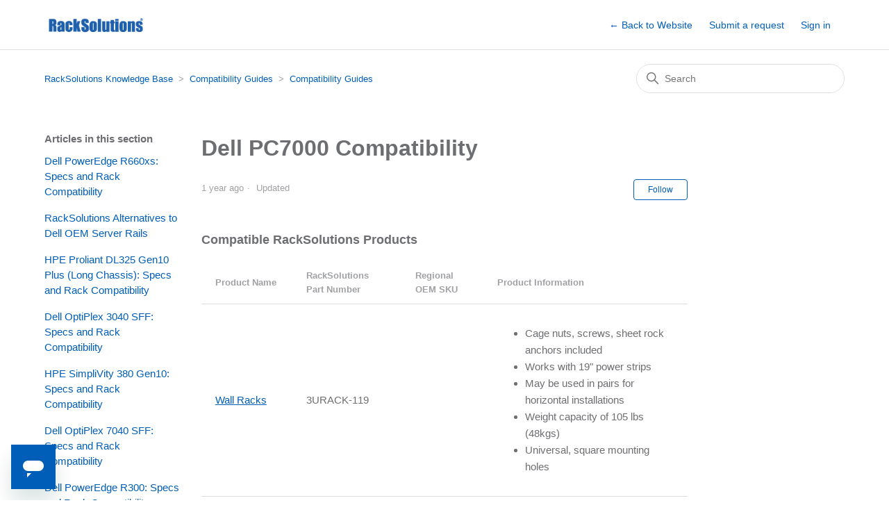

--- FILE ---
content_type: text/html; charset=utf-8
request_url: https://help.racksolutions.com/hc/en-us/articles/14158399381908-Dell-PC7000-Compatibility
body_size: 6110
content:
<!DOCTYPE html>
<html dir="ltr" lang="en-US">
<head>
  <meta charset="utf-8" />
  <!-- v26850 -->


  <title>Dell PC7000 Compatibility &ndash; RackSolutions Knowledge Base</title>

  

  <meta name="description" content="Compatible RackSolutions Products    Product Name RackSolutions Part Number Regional OEM SKU Product Information     Wall Racks..." /><meta property="og:image" content="https://help.racksolutions.com/hc/theming_assets/01HZPAVFFZNSC3BKJJ0QB4TBE1" />
<meta property="og:type" content="website" />
<meta property="og:site_name" content="RackSolutions Knowledge Base" />
<meta property="og:title" content="Dell PC7000 Compatibility" />
<meta property="og:description" content="Compatible RackSolutions Products



Product Name
RackSolutions Part Number
Regional OEM SKU
Product Information




Wall Racks
3URACK-119
 


Cage nuts, screws, sheet rock anchors included
Works w..." />
<meta property="og:url" content="https://help.racksolutions.com/hc/en-us/articles/14158399381908-Dell-PC7000-Compatibility" />
<link rel="canonical" href="https://help.racksolutions.com/hc/en-us/articles/14158399381908-Dell-PC7000-Compatibility">
<link rel="alternate" hreflang="en-us" href="https://help.racksolutions.com/hc/en-us/articles/14158399381908-Dell-PC7000-Compatibility">
<link rel="alternate" hreflang="x-default" href="https://help.racksolutions.com/hc/en-us/articles/14158399381908-Dell-PC7000-Compatibility">

  <link rel="stylesheet" href="//static.zdassets.com/hc/assets/application-f34d73e002337ab267a13449ad9d7955.css" media="all" id="stylesheet" />
  <link rel="stylesheet" type="text/css" href="/hc/theming_assets/9417421/360003162931/style.css?digest=40447926994196">

  <link rel="icon" type="image/x-icon" href="/hc/theming_assets/01HZPAVFS3QSZ85QSJHW5XCF9M">

    <script async src="https://www.googletagmanager.com/gtag/js?id=G-N1RL4EQ7S2"></script>
<script>
  window.dataLayer = window.dataLayer || [];
  function gtag(){dataLayer.push(arguments);}
  gtag('js', new Date());
  gtag('config', 'G-N1RL4EQ7S2');
</script>


  <meta content="width=device-width, initial-scale=1.0" name="viewport" />
<!-- Make the translated search clear button label available for use in JS -->
<!-- See buildClearSearchButton() in script.js -->
<script type="text/javascript">window.searchClearButtonLabelLocalized = "Clear search";</script>
<meta name="robots" content="noindex" />

  
</head>
<body class="">
  
  
  

  <a class="skip-navigation" tabindex="1" href="#main-content">Skip to main content</a>

<header class="header">
  <div class="logo">
    <a title="Home" href="/hc/en-us">
      <img src="/hc/theming_assets/01HZPAVFFZNSC3BKJJ0QB4TBE1" alt="RackSolutions Knowledge Base Help Center home page" />
      
    </a>
  </div>

  <div class="nav-wrapper-desktop">
    <nav class="user-nav" id="user-nav">
      <ul class="user-nav-list">
        
        <li>
          <a href="https://www.racksolutions.com" class="back-to-site" target="_blank" rel="noopener">
            ← Back to Website
          </a>
        </li>

        <li><a class="submit-a-request" href="/hc/en-us/requests/new">Submit a request</a></li>
        
          <li>
            <a class="sign-in" rel="nofollow" data-auth-action="signin" title="Opens a dialog" role="button" href="https://vexroboticshelp.zendesk.com/access?brand_id=360003162931&amp;return_to=https%3A%2F%2Fhelp.racksolutions.com%2Fhc%2Fen-us%2Farticles%2F14158399381908-Dell-PC7000-Compatibility">
              Sign in
            </a>
          </li>
        
      </ul>
    </nav>

    
  </div>

  <div class="nav-wrapper-mobile">
    <button class="menu-button-mobile" aria-controls="user-nav-mobile" aria-expanded="false" aria-label="Toggle navigation menu">
      
      <svg xmlns="http://www.w3.org/2000/svg" width="16" height="16" focusable="false" viewBox="0 0 16 16" class="icon-menu">
        <path fill="none" stroke="currentColor" stroke-linecap="round" d="M1.5 3.5h13m-13 4h13m-13 4h13"/>
      </svg>
    </button>
    <nav class="menu-list-mobile" id="user-nav-mobile" aria-expanded="false">
      <ul class="menu-list-mobile-items">
        
          <li class="item">
            <a role="menuitem" rel="nofollow" data-auth-action="signin" title="Opens a dialog" href="https://vexroboticshelp.zendesk.com/access?brand_id=360003162931&amp;return_to=https%3A%2F%2Fhelp.racksolutions.com%2Fhc%2Fen-us%2Farticles%2F14158399381908-Dell-PC7000-Compatibility">
              Sign in
            </a>
          </li>
          <li class="nav-divider"></li>
        

        
        <li class="item">
          <a href="https://www.racksolutions.com" class="back-to-site" target="_blank" rel="noopener">
            ← Back to Website
          </a>
        </li>

        <li class="item"><a class="submit-a-request" role="menuitem" href="/hc/en-us/requests/new">Submit a request</a></li>
        <li class="nav-divider"></li>
        
      </ul>
    </nav>
  </div>
</header>

  <main role="main">
    <div class="container-divider"></div>
<div class="container">
  <nav class="sub-nav">
    <ol class="breadcrumbs">
  
    <li title="RackSolutions Knowledge Base">
      
        <a href="/hc/en-us">RackSolutions Knowledge Base</a>
      
    </li>
  
    <li title="Compatibility Guides">
      
        <a href="/hc/en-us/categories/10521093956756-Compatibility-Guides">Compatibility Guides</a>
      
    </li>
  
    <li title="Compatibility Guides">
      
        <a href="/hc/en-us/sections/10521137657364-Compatibility-Guides">Compatibility Guides</a>
      
    </li>
  
</ol>

    <div class="search-container">
      <svg xmlns="http://www.w3.org/2000/svg" width="12" height="12" focusable="false" viewBox="0 0 12 12" class="search-icon" aria-hidden="true">
        <circle cx="4.5" cy="4.5" r="4" fill="none" stroke="currentColor"/>
        <path stroke="currentColor" stroke-linecap="round" d="M11 11L7.5 7.5"/>
      </svg>
      <form role="search" class="search" data-search="" action="/hc/en-us/search" accept-charset="UTF-8" method="get"><input type="hidden" name="utf8" value="&#x2713;" autocomplete="off" /><input type="hidden" name="category" id="category" value="10521093956756" autocomplete="off" />
<input type="search" name="query" id="query" placeholder="Search" aria-label="Search" /></form>
    </div>
  </nav>

  <div class="article-container" id="article-container">
    <aside class="article-sidebar" aria-labelledby="section-articles-title">
      
        <div class="collapsible-sidebar">
          <button type="button" class="collapsible-sidebar-toggle" aria-labelledby="section-articles-title" aria-expanded="false">
            <svg xmlns="http://www.w3.org/2000/svg" width="20" height="20" focusable="false" viewBox="0 0 12 12" aria-hidden="true" class="collapsible-sidebar-toggle-icon chevron-icon">
              <path fill="none" stroke="currentColor" stroke-linecap="round" d="M3 4.5l2.6 2.6c.2.2.5.2.7 0L9 4.5"/>
            </svg>
            <svg xmlns="http://www.w3.org/2000/svg" width="20" height="20" focusable="false" viewBox="0 0 12 12" aria-hidden="true" class="collapsible-sidebar-toggle-icon x-icon">
              <path stroke="currentColor" stroke-linecap="round" d="M3 9l6-6m0 6L3 3"/>
            </svg>
          </button>
          <span id="section-articles-title" class="collapsible-sidebar-title sidenav-title">
            Articles in this section
          </span>
          <div class="collapsible-sidebar-body">
            <ul>
              
                <li>
                  <a href="/hc/en-us/articles/43095952590740-Dell-PowerEdge-R660xs-Specs-and-Rack-Compatibility" class="sidenav-item ">Dell PowerEdge R660xs: Specs and Rack Compatibility</a>
                </li>
              
                <li>
                  <a href="/hc/en-us/articles/42833784579732-RackSolutions-Alternatives-to-Dell-OEM-Server-Rails" class="sidenav-item ">RackSolutions Alternatives to Dell OEM Server Rails</a>
                </li>
              
                <li>
                  <a href="/hc/en-us/articles/42574980750356-HPE-Proliant-DL325-Gen10-Plus-Long-Chassis-Specs-and-Rack-Compatibility" class="sidenav-item ">HPE Proliant DL325 Gen10 Plus (Long Chassis): Specs and Rack Compatibility</a>
                </li>
              
                <li>
                  <a href="/hc/en-us/articles/41824512832788-Dell-OptiPlex-3040-SFF-Specs-and-Rack-Compatibility" class="sidenav-item ">Dell OptiPlex 3040 SFF: Specs and Rack Compatibility</a>
                </li>
              
                <li>
                  <a href="/hc/en-us/articles/40307027579796-HPE-SimpliVity-380-Gen10-Specs-and-Rack-Compatibility" class="sidenav-item ">HPE SimpliVity 380 Gen10: Specs and Rack Compatibility</a>
                </li>
              
                <li>
                  <a href="/hc/en-us/articles/39871733294356-Dell-OptiPlex-7040-SFF-Specs-and-Rack-Compatibility" class="sidenav-item ">Dell OptiPlex 7040 SFF: Specs and Rack Compatibility</a>
                </li>
              
                <li>
                  <a href="/hc/en-us/articles/38808169360148-Dell-PowerEdge-R300-Specs-and-Rack-Compatibility" class="sidenav-item ">Dell PowerEdge R300: Specs and Rack Compatibility</a>
                </li>
              
                <li>
                  <a href="/hc/en-us/articles/38192892017044-HPE-Proliant-DL325-Gen10-Plus-Short-Chassis-Specs-and-Rack-Compatibility" class="sidenav-item ">HPE Proliant DL325 Gen10 Plus (Short Chassis): Specs and Rack Compatibility</a>
                </li>
              
                <li>
                  <a href="/hc/en-us/articles/37778309893140-Dell-OptiPlex-3060-SFF-Specs-and-Rack-Compatibility" class="sidenav-item ">Dell OptiPlex 3060 SFF: Specs and Rack Compatibility</a>
                </li>
              
                <li>
                  <a href="/hc/en-us/articles/37560673272468-Understanding-Lenovo-PC-Naming-Conventions" class="sidenav-item ">Understanding Lenovo PC Naming Conventions</a>
                </li>
              
            </ul>
            
              <a href="/hc/en-us/sections/10521137657364-Compatibility-Guides" class="article-sidebar-item">See more</a>
            
          </div>
        </div>
      
    </aside>

    <article id="main-content" class="article">
      <header class="article-header">
        <h1 title="Dell PC7000 Compatibility" class="article-title">
          Dell PC7000 Compatibility
          
        </h1>

        <div class="article-author">
          
          <div class="article-meta">
            

            <ul class="meta-group">
              
                <li class="meta-data"><time datetime="2024-03-26T15:13:11Z" title="2024-03-26T15:13:11Z" data-datetime="relative">March 26, 2024 15:13</time></li>
                <li class="meta-data">Updated</li>
              
            </ul>
          </div>
        </div>

        
          <div class="article-subscribe"><div data-helper="subscribe" data-json="{&quot;item&quot;:&quot;article&quot;,&quot;url&quot;:&quot;/hc/en-us/articles/14158399381908-Dell-PC7000-Compatibility/subscription.json&quot;,&quot;follow_label&quot;:&quot;Follow&quot;,&quot;unfollow_label&quot;:&quot;Unfollow&quot;,&quot;following_label&quot;:&quot;Following&quot;,&quot;can_subscribe&quot;:true,&quot;is_subscribed&quot;:false}"></div></div>
        
      </header>

      <section class="article-info">
        <div class="article-content">
          <div class="article-body"><h3 id="h_01HSXN4S3NHNAH6HYJHWJ2ZMN7">Compatible RackSolutions Products</h3>
<table class="table table-bordered">
<thead>
<tr class="row_headlines">
<th>Product Name</th>
<th>RackSolutions Part Number</th>
<th>Regional OEM SKU</th>
<th>Product Information</th>
</tr>
</thead>
<tbody>
<tr>
<td><a href="https://www.racksolutions.com/wall-racks.html" target="_blank" rel="noopener noreferrer">Wall Racks</a></td>
<td>3URACK-119</td>
<td>&nbsp;</td>
<td>
<ul>
<li>Cage nuts, screws, sheet rock anchors included</li>
<li>Works with 19" power strips</li>
<li>May be used in pairs for horizontal installations</li>
<li>Weight capacity of 105 lbs (48kgs)</li>
<li>Universal, square mounting holes</li>
</ul>
</td>
</tr>
<tr>
<td><a href="https://www.racksolutions.com/rack-rails.html" target="_blank" rel="noopener noreferrer">Universal Rack Rails</a></td>
<td>1UKIT-109</td>
<td>A0137220</td>
<td>
<ul>
<li>Fits square or round hole racks</li>
<li>45 lbs (20 kgs) weight capacity</li>
<li>Mounting depth of 10" - 31.75" (254 - 806 mm)</li>
<li>Cable crossbar included&nbsp;</li>
</ul>
</td>
</tr>
</tbody>
</table></div>

          

          
        </div>
      </section>

      <footer>
        <div class="article-footer">
          
            <div class="article-share">
  <ul class="share">
    <li>
      <a href="https://www.facebook.com/share.php?title=Dell+PC7000+Compatibility&u=https%3A%2F%2Fhelp.racksolutions.com%2Fhc%2Fen-us%2Farticles%2F14158399381908-Dell-PC7000-Compatibility" class="share-facebook" aria-label="Facebook">
        <svg xmlns="http://www.w3.org/2000/svg" width="12" height="12" focusable="false" viewBox="0 0 12 12" aria-label="Share this page on Facebook">
          <path fill="currentColor" d="M6 0a6 6 0 01.813 11.945V7.63h1.552l.244-1.585H6.812v-.867c0-.658.214-1.242.827-1.242h.985V2.55c-.173-.024-.538-.075-1.23-.075-1.444 0-2.29.767-2.29 2.513v1.055H3.618v1.585h1.484v4.304A6.001 6.001 0 016 0z"/>
        </svg>
      </a>
    </li>
    <li>
      <a href="https://twitter.com/share?lang=en&text=Dell+PC7000+Compatibility&url=https%3A%2F%2Fhelp.racksolutions.com%2Fhc%2Fen-us%2Farticles%2F14158399381908-Dell-PC7000-Compatibility" class="share-twitter" aria-label="X Corp">
        <svg xmlns="http://www.w3.org/2000/svg" width="12" height="12" focusable="false" viewBox="0 0 12 12" aria-label="Share this page on X Corp">
          <path fill="currentColor" d="M.0763914 0 3.60864 0 6.75369 4.49755 10.5303 0 11.6586 0 7.18498 5.11431 12 12 8.46775 12 5.18346 7.30333 1.12825 12 0 12 4.7531 6.6879z"/>
        </svg>
      </a>
    </li>
    <li>
      <a href="https://www.linkedin.com/shareArticle?mini=true&source=RackSolutions&title=Dell+PC7000+Compatibility&url=https%3A%2F%2Fhelp.racksolutions.com%2Fhc%2Fen-us%2Farticles%2F14158399381908-Dell-PC7000-Compatibility" class="share-linkedin" aria-label="LinkedIn">
        <svg xmlns="http://www.w3.org/2000/svg" width="12" height="12" focusable="false" viewBox="0 0 12 12" aria-label="Share this page on LinkedIn">
          <path fill="currentColor" d="M10.8 0A1.2 1.2 0 0112 1.2v9.6a1.2 1.2 0 01-1.2 1.2H1.2A1.2 1.2 0 010 10.8V1.2A1.2 1.2 0 011.2 0h9.6zM8.09 4.356a1.87 1.87 0 00-1.598.792l-.085.133h-.024v-.783H4.676v5.727h1.778V7.392c0-.747.142-1.47 1.068-1.47.913 0 .925.854.925 1.518v2.785h1.778V7.084l-.005-.325c-.05-1.38-.456-2.403-2.13-2.403zm-4.531.142h-1.78v5.727h1.78V4.498zm-.89-2.846a1.032 1.032 0 100 2.064 1.032 1.032 0 000-2.064z"/>
        </svg>
      </a>
    </li>
  </ul>

</div>
          
          
        </div>
        
          <div class="article-votes">
            <span class="article-votes-question" id="article-votes-label">Was this article helpful?</span>
            <div class="article-votes-controls" role="group" aria-labelledby="article-votes-label">
              <button type="button" class="button article-vote article-vote-up" data-helper="vote" data-item="article" data-type="up" data-id="14158399381908" data-upvote-count="0" data-vote-count="0" data-vote-sum="0" data-vote-url="/hc/en-us/articles/14158399381908/vote" data-value="null" data-label="0 out of 0 found this helpful" data-selected-class="button-primary" aria-label="This article was helpful" aria-pressed="false">Yes</button>
              <button type="button" class="button article-vote article-vote-down" data-helper="vote" data-item="article" data-type="down" data-id="14158399381908" data-upvote-count="0" data-vote-count="0" data-vote-sum="0" data-vote-url="/hc/en-us/articles/14158399381908/vote" data-value="null" data-label="0 out of 0 found this helpful" data-selected-class="button-primary" aria-label="This article was not helpful" aria-pressed="false">No</button>
            </div>
            <small class="article-votes-count">
              <span class="article-vote-label" data-helper="vote" data-item="article" data-type="label" data-id="14158399381908" data-upvote-count="0" data-vote-count="0" data-vote-sum="0" data-vote-url="/hc/en-us/articles/14158399381908/vote" data-value="null" data-label="0 out of 0 found this helpful">0 out of 0 found this helpful</span>
            </small>
          </div>
        

        <div class="article-more-questions">
          Have more questions? <a href="/hc/en-us/requests/new">Submit a request</a>
        </div>
        <div class="article-return-to-top">
          <a href="#article-container">
            Return to top
            <svg xmlns="http://www.w3.org/2000/svg" class="article-return-to-top-icon" width="20" height="20" focusable="false" viewBox="0 0 12 12" aria-hidden="true">
              <path fill="none" stroke="currentColor" stroke-linecap="round" d="M3 4.5l2.6 2.6c.2.2.5.2.7 0L9 4.5"/>
            </svg>
          </a>
        </div>
      </footer>

      <div class="article-relatives">
        
          <div data-recent-articles></div>
        
        
          

        
      </div>
      
    </article>
  </div>
</div>

  </main>

  <footer class="footer">
  <div class="footer-inner">
    <a title="Home" href="/hc/en-us">RackSolutions Knowledge Base</a>

    <div class="footer-language-selector">
      
    </div>
  </div>
</footer>



  <!-- / -->

  
  <script src="//static.zdassets.com/hc/assets/en-us.bbb3d4d87d0b571a9a1b.js"></script>
  

  <script type="text/javascript">
  /*

    Greetings sourcecode lurker!

    This is for internal Zendesk and legacy usage,
    we don't support or guarantee any of these values
    so please don't build stuff on top of them.

  */

  HelpCenter = {};
  HelpCenter.account = {"subdomain":"vexroboticshelp","environment":"production","name":"Innovation First International, Inc."};
  HelpCenter.user = {"identifier":"da39a3ee5e6b4b0d3255bfef95601890afd80709","email":null,"name":"","role":"anonymous","avatar_url":"https://assets.zendesk.com/hc/assets/default_avatar.png","is_admin":false,"organizations":[],"groups":[]};
  HelpCenter.internal = {"asset_url":"//static.zdassets.com/hc/assets/","web_widget_asset_composer_url":"https://static.zdassets.com/ekr/snippet.js","current_session":{"locale":"en-us","csrf_token":null,"shared_csrf_token":null},"usage_tracking":{"event":"article_viewed","data":"[base64]--6d056fca63ef84ec8cb7828240932639c057a94e","url":"https://help.racksolutions.com/hc/activity"},"current_record_id":"14158399381908","current_record_url":"/hc/en-us/articles/14158399381908-Dell-PC7000-Compatibility","current_record_title":"Dell PC7000 Compatibility","current_text_direction":"ltr","current_brand_id":360003162931,"current_brand_name":"RackSolutions","current_brand_url":"https://racksolutions.zendesk.com","current_brand_active":true,"current_path":"/hc/en-us/articles/14158399381908-Dell-PC7000-Compatibility","show_autocomplete_breadcrumbs":true,"user_info_changing_enabled":false,"has_user_profiles_enabled":false,"has_end_user_attachments":true,"user_aliases_enabled":false,"has_anonymous_kb_voting":true,"has_multi_language_help_center":true,"show_at_mentions":false,"embeddables_config":{"embeddables_web_widget":true,"embeddables_help_center_auth_enabled":false,"embeddables_connect_ipms":false},"answer_bot_subdomain":"static","gather_plan_state":"subscribed","has_article_verification":true,"has_gather":true,"has_ckeditor":false,"has_community_enabled":false,"has_community_badges":true,"has_community_post_content_tagging":false,"has_gather_content_tags":true,"has_guide_content_tags":true,"has_user_segments":true,"has_answer_bot_web_form_enabled":true,"has_garden_modals":false,"theming_cookie_key":"hc-da39a3ee5e6b4b0d3255bfef95601890afd80709-2-preview","is_preview":false,"has_search_settings_in_plan":true,"theming_api_version":2,"theming_settings":{"brand_color":"rgba(0, 94, 184, 1)","brand_text_color":"rgba(209, 211, 212, 1)","text_color":"rgba(109, 110, 113, 1)","link_color":"rgba(0, 94, 184, 1)","hover_link_color":"#0F3554","visited_link_color":"rgba(34, 61, 121, 1)","background_color":"rgba(255, 255, 255, 1)","heading_font":"-apple-system, BlinkMacSystemFont, 'Segoe UI', Helvetica, Arial, sans-serif","text_font":"-apple-system, BlinkMacSystemFont, 'Segoe UI', Helvetica, Arial, sans-serif","logo":"/hc/theming_assets/01HZPAVFFZNSC3BKJJ0QB4TBE1","show_brand_name":false,"favicon":"/hc/theming_assets/01HZPAVFS3QSZ85QSJHW5XCF9M","homepage_background_image":"/hc/theming_assets/01HZPAVG7NM12JCB9BDHNSCHH6","community_background_image":"/hc/theming_assets/01HZPAVGMRJ27D7P7BGKA1N878","community_image":"/hc/theming_assets/01HZPAVGZVKM052GPZH1GW6HKK","instant_search":true,"scoped_kb_search":true,"scoped_community_search":true,"show_recent_activity":false,"show_articles_in_section":true,"show_article_author":false,"show_article_comments":false,"show_follow_article":true,"show_recently_viewed_articles":true,"show_related_articles":true,"show_article_sharing":true,"show_follow_section":true,"show_follow_post":true,"show_post_sharing":true,"show_follow_topic":true,"request_list_beta":false},"has_pci_credit_card_custom_field":true,"help_center_restricted":false,"is_assuming_someone_else":false,"flash_messages":[],"user_photo_editing_enabled":true,"user_preferred_locale":"en-us","base_locale":"en-us","login_url":"https://vexroboticshelp.zendesk.com/access?brand_id=360003162931\u0026return_to=https%3A%2F%2Fhelp.racksolutions.com%2Fhc%2Fen-us%2Farticles%2F14158399381908-Dell-PC7000-Compatibility","has_alternate_templates":true,"has_custom_statuses_enabled":false,"has_hc_generative_answers_setting_enabled":true,"has_generative_search_with_zgpt_enabled":false,"has_suggested_initial_questions_enabled":false,"has_guide_service_catalog":true,"has_service_catalog_search_poc":false,"has_service_catalog_itam":false,"has_csat_reverse_2_scale_in_mobile":false,"has_knowledge_navigation":false,"has_unified_navigation":false,"has_unified_navigation_eap_access":false,"has_csat_bet365_branding":false,"version":"v26850","dev_mode":false};
</script>

  
  
  <script src="//static.zdassets.com/hc/assets/hc_enduser-be182e02d9d03985cf4f06a89a977e3d.js"></script>
  <script type="text/javascript" src="/hc/theming_assets/9417421/360003162931/script.js?digest=40447926994196"></script>
  
</body>
</html>